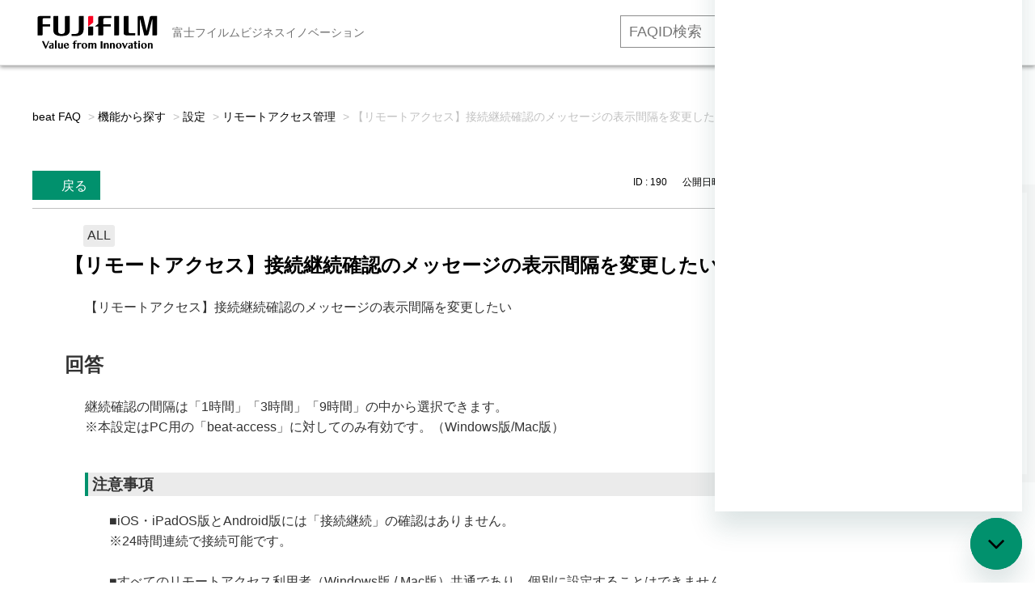

--- FILE ---
content_type: text/html; charset=utf-8
request_url: https://faq01-fb.fujifilm.com/faq/show/190?category_id=1177&site_domain=default
body_size: 12757
content:
<!DOCTYPE html PUBLIC "-//W3C//DTD XHTML 1.0 Transitional//EN" "http://www.w3.org/TR/xhtml1/DTD/xhtml1-transitional.dtd">
<html xmlns="http://www.w3.org/1999/xhtml" lang="ja" xml:lang="ja">
  <head>
 <meta http-equiv="content-type" content="text/html; charset=UTF-8" />
    <meta http-equiv="X-UA-Compatible" content="IE=edge,chrome=1" />
    <meta http-equiv="Pragma" content="no-cache"/>
    <meta http-equiv="Cache-Control" content="no-cache"/>
    <meta http-equiv="Expires" content="0"/>
    <meta name="description" content="継続確認の間隔は「1時間」「3時間」「9時間」の中から選択できます。
※本設定はPC用の「beat-access」に対してのみ有効です。（Windows版/Mac版）
 
注意事項
■iOS・iPad" />
    <meta name="keywords" content="リモートアクセス管理,設定,機能から探す,富士フイルムビジネスイノベーション,beat,faq,よくあるご質問,よくある質問" />
    <meta name="csrf-param" content="authenticity_token" />
<meta name="csrf-token" content="rSADiMiQmQnoSdf7kFZBow3-JlwTi7SQjyzOykTkWtinj0XiNmOBzQEsSmAKchu5k5KW9KcBAgLc-axifw6yoQ" />
    <script src="/assets/application_front_pc-70829ab258f817609cf7b092652328b6cc107d834757186420ba06bcb3c507c9.js"></script>
<script src="/assets/calendar/calendar-ja-da58e63df1424289368016b5077d61a523d45dd27a7d717739d0dbc63fa6a683.js"></script>
<script>jQuery.migrateMute = true;</script>
<script src="/assets/jquery-migrate-3.3.2.min-dbdd70f5d90839a3040d1cbe135a53ce8f7088aa7543656e7adf9591fa3782aa.js"></script>
<link rel="stylesheet" href="/assets/application_front_pc-7cab32363d9fbcfee4c18a6add9fe66228e2561d6fe655ed3c9a039bf433fbd8.css" media="all" />
<link href="/stylesheets/style.css?cs44vjzkh5hmRZiFvAst9P2RDcoWLtULQFSLO9anMrl4YX7UwhefXI8gBR4mL3fuY_29YqKkY5kTgemT7U3awA" media="all" rel="stylesheet" type="text/css" />
<link rel="stylesheet" href="https://faq01-fb.fujifilm.com/css/style.css?site_id=-1" media="all" />
<link rel="stylesheet" href="https://faq01-fb.fujifilm.com/css/style.css?site_id=1" media="all" />
<meta name="google-site-verification" content="FF5vbh673y3sBuromAguNVgSf5rqKViCW6HXspc-c2s" /><meta name='zd-site-verification' content='9xq57g10sskibdx25zhfv' />
    
    <title>【リモートアクセス】接続継続確認のメッセージの表示間隔を変更したい | beatサービス よくあるご質問（FAQ）</title>
    
  </head>
  <body class="lang_size_medium" id="faq_show">
    
    <a name="top"></a>
    <div id="okw_wrapper">
<!-- Global site tag (gtag.js) - Google Analytics -->
<script async src="https://www.googletagmanager.com/gtag/js?id=UA-58340325-26"></script>
<script>
  window.dataLayer = window.dataLayer || [];
  function gtag(){dataLayer.push(arguments);}
  gtag('js', new Date());

  gtag('config', 'UA-58340325-26');
</script>


<!-- Google Tag Manager -->
<script>(function(w,d,s,l,i){w[l]=w[l]||[];w[l].push({'gtm.start':
new Date().getTime(),event:'gtm.js'});var f=d.getElementsByTagName(s)[0],
j=d.createElement(s),dl=l!='dataLayer'?'&l='+l:'';j.async=true;j.src=
'https://www.googletagmanager.com/gtm.js?id='+i+dl;f.parentNode.insertBefore(j,f);
})(window,document,'script','dataLayer','GTM-W99ZR5C');</script>
<!-- End Google Tag Manager -->


<header class="m-global-header">
<div class="m-global-header__head">
<div class="container">
<a class="m-global-header__logo" href="https://faq01-fb.fujifilm.com/?site_domain=default">
<img src="https://www.fujifilm.com/fb/themes/custom/fx/styles/src/images/logo.svg" alt="富士フイルムロゴ" width="152" height="42"></a>
<span class="m-global-header__region">富士フイルムビジネスイノベーション</span>

<div class="m-global-header__nav-secondary">
<ul class="m-global-header__nav-s__list">
<li><div class="searchbox">
	<form id="nosearchform" name="nosearchform">
		<input class="textbox ph-silver" id="nosearch_text_field2" name="nosearch" onkeypress="press_key(event);" type="text" value="" placeholder="FAQID検索"> <input class="keyword_frmbtn2" onclick="changeFAQ(event)" type="button" value="検索する"> <input name="site_domain" type="hidden" value="default">
	<input type="hidden" name="site_domain" value="default"><input type="hidden" name="site_domain" value="default" /></form>
</div></li>
<li><a href="https://www.fujifilm.com/fb/cgi-bin/etc/direct/beat/contact/form.cgi?PCODE=inquiry&utm_medium=referral&utm_source=faq&utm_campaign=toppage" target="_blank">お問い合わせ</a></li>
<li><a href="https://www.fujifilm.com/fb/product/software/beat?utm_medium=referral&utm_source=faq&utm_campaign=toppage" target="_blank">beat 公式サイト</a></li>
</ul>
<!-- /m-global-header__nav-secondary --></div>

<!-- /container --></div>
<!-- /.m-global-header__head --></div>
</header>


<!-- Google Tag Manager (noscript) -->
<noscript><iframe src="https://www.googletagmanager.com/ns.html?id=GTM-W99ZR5C"
height="0" width="0" style="display:none;visibility:hidden"></iframe></noscript>
<!-- End Google Tag Manager (noscript) -->


<!--20200625_gif再生ボタン-->
<script type="text/javascript">
;(function webpackUniversalModuleDefinition(root, factory) {
  if (typeof exports === 'object' && typeof module === 'object')
    module.exports = factory()
  else if (typeof define === 'function' && define.amd)
    define('Gifffer', [], factory)
  else if (typeof exports === 'object') exports['Gifffer'] = factory()
  else root['Gifffer'] = factory()
})(this, function() {
  // Check if running in client
  if (typeof window === 'undefined' || typeof document === 'undefined') {
    return
  }
  var d = document
  var playSize = 60

  var Gifffer = function(options) {
    var images,
      i = 0,
      gifs = []

    images = d.querySelectorAll('[data-gifffer]')
    for (; i < images.length; ++i) process(images[i], gifs, options)
    // returns each gif container to be usable programmatically
    return gifs
  }

  function formatUnit(v) {
    return v + (v.toString().indexOf('%') > 0 ? '' : 'px')
  }

  function parseStyles(styles) {
    var stylesStr = ''
    for (prop in styles) stylesStr += prop + ':' + styles[prop] + ';'
    return stylesStr
  }

  function createContainer(w, h, el, altText, opts) {
    var alt
    var con = d.createElement('BUTTON')
    var cls = el.getAttribute('class')
    var id = el.getAttribute('id')
    var playButtonStyles =
      opts && opts.playButtonStyles
        ? parseStyles(opts.playButtonStyles)
        : [
            'width:' + playSize + 'px',
            'height:' + playSize + 'px',
            'border-radius:' + playSize / 2 + 'px',
            'background:rgba(0, 0, 0, 0.3)',
            'position:absolute',
            'top:50%',
            'left:50%',
            'margin:-' + playSize / 2 + 'px'
          ].join(';')
    var playButtonIconStyles =
      opts && opts.playButtonIconStyles
        ? parseStyles(opts.playButtonIconStyles)
        : [
            'width: 0',
            'height: 0',
            'border-top: 14px solid transparent',
            'border-bottom: 14px solid transparent',
            'border-left: 14px solid rgba(0, 0, 0, 0.5)',
            'position: absolute',
            'left: 26px',
            'top: 16px'
          ].join(';')

    cls ? con.setAttribute('class', el.getAttribute('class')) : null
    id ? con.setAttribute('id', el.getAttribute('id')) : null
    con.setAttribute(
      'style',
      'position:relative;cursor:pointer;background:none;border:none;padding:0;'
    )
    con.setAttribute('aria-hidden', 'true')

    // creating play button
    var play = d.createElement('DIV')
    play.setAttribute('class', 'gifffer-play-button')
    play.setAttribute('style', playButtonStyles)

    var trngl = d.createElement('DIV')
    trngl.setAttribute('style', playButtonIconStyles)
    play.appendChild(trngl)

    // create alt text if available
    if (altText) {
      alt = d.createElement('p')
      alt.setAttribute('class', 'gifffer-alt')
      alt.setAttribute(
        'style',
        'border:0;clip:rect(0 0 0 0);height:1px;overflow:hidden;padding:0;position:absolute;width:1px;'
      )
      alt.innerText = altText + ', image'
    }

    // dom placement
    con.appendChild(play)
    el.parentNode.replaceChild(con, el)
    altText ? con.parentNode.insertBefore(alt, con.nextSibling) : null
    return { c: con, p: play }
  }

  function calculatePercentageDim(el, w, h, wOrig, hOrig) {
    var parentDimW = el.parentNode.offsetWidth
    var parentDimH = el.parentNode.offsetHeight
    var ratio = wOrig / hOrig

    if (w.toString().indexOf('%') > 0) {
      w = parseInt(w.toString().replace('%', ''))
      w = (w / 100) * parentDimW
      h = w / ratio
    } else if (h.toString().indexOf('%') > 0) {
      h = parseInt(h.toString().replace('%', ''))
      h = (h / 100) * parentDimW
      w = h * ratio
    }

    return { w: w, h: h }
  }

  function process(el, gifs, options) {
    var url,
      con,
      c,
      w,
      h,
      duration,
      play,
      gif,
      playing = false,
      cc,
      isC,
      durationTimeout,
      dims,
      altText

    url = el.getAttribute('data-gifffer')
    w = el.getAttribute('data-gifffer-width')
    h = el.getAttribute('data-gifffer-height')
    duration = el.getAttribute('data-gifffer-duration')
    altText = el.getAttribute('data-gifffer-alt')
    el.style.display = 'block'

    // creating the canvas
    c = document.createElement('canvas')
    isC = !!(c.getContext && c.getContext('2d'))
    if (w && h && isC) cc = createContainer(w, h, el, altText, options)

    // waiting for image load
    el.onload = function() {
      if (!isC) return

      w = w || el.width
      h = h || el.height

      // creating the container
      if (!cc) cc = createContainer(w, h, el, altText, options)
      con = cc.c
      play = cc.p
      dims = calculatePercentageDim(con, w, h, el.width, el.height)

      // add the container to the gif arraylist
      gifs.push(con)

      // listening for image click
      con.addEventListener('click', function() {
        clearTimeout(durationTimeout)
        if (!playing) {
          playing = true
          gif = document.createElement('IMG')
          gif.setAttribute('style', 'width:100%;height:100%;')
          gif.setAttribute('data-uri', Math.floor(Math.random() * 100000) + 1)
          setTimeout(function() {
            gif.src = url
          }, 0)
          con.removeChild(play)
          con.removeChild(c)
          con.appendChild(gif)
          if (parseInt(duration) > 0) {
            durationTimeout = setTimeout(function() {
              playing = false
              con.appendChild(play)
              con.removeChild(gif)
              con.appendChild(c)
              gif = null
            }, duration)
          }
        } else {
          playing = false
          con.appendChild(play)
          con.removeChild(gif)
          con.appendChild(c)
          gif = null
        }
      })

      // canvas
      c.width = dims.w
      c.height = dims.h
      c.getContext('2d').drawImage(el, 0, 0, dims.w, dims.h)
      con.appendChild(c)

      // setting the actual image size
      con.setAttribute(
        'style',
        'position:relative;cursor:pointer;width:' +
          dims.w +
          'px;height:' +
          dims.h +
          'px;background:none;border:none;padding:0;'
      )

      c.style.width = '100%'
      c.style.height = '100%'

      if (w.toString().indexOf('%') > 0 && h.toString().indexOf('%') > 0) {
        con.style.width = w
        con.style.height = h
      } else if (w.toString().indexOf('%') > 0) {
        con.style.width = w
        con.style.height = 'inherit'
      } else if (h.toString().indexOf('%') > 0) {
        con.style.width = 'inherit'
        con.style.height = h
      } else {
        con.style.width = dims.w + 'px'
        con.style.height = dims.h + 'px'
      }
    }
    el.src = url
  }

  return Gifffer
})
</script>

<script type="text/javascript">
window.onload = function() {
  Gifffer();
}
</script>
<!--20200625_gif再生ボタン End-->


<!-- User Insight PCDF Code Start :  -->
<script type="text/javascript">
var _uic = _uic ||{}; var _uih = _uih ||{};_uih['id'] = 55091;
_uih['lg_id'] = '';
_uih['fb_id'] = '';
_uih['tw_id'] = '';
_uih['uigr_1'] = ''; _uih['uigr_2'] = ''; _uih['uigr_3'] = ''; _uih['uigr_4'] = ''; _uih['uigr_5'] = '';
_uih['uigr_6'] = ''; _uih['uigr_7'] = ''; _uih['uigr_8'] = ''; _uih['uigr_9'] = ''; _uih['uigr_10'] = '';
_uic['uls'] = 1;

/* DO NOT ALTER BELOW THIS LINE */
/* WITH FIRST PARTY COOKIE */
(function() {
var bi = document.createElement('script');bi.type = 'text/javascript'; bi.async = true;
bi.src = '//cs.nakanohito.jp/b3/bi.js';
var s = document.getElementsByTagName('script')[0];s.parentNode.insertBefore(bi, s);
})();
</script>
<!-- User Insight PCDF Code End :  -->


<!--iOS対応_ページ表示ごとにリロード-->
<script>
window.onpageshow = function(event) {
    if (event.persisted) {
         window.location.reload();
     }
};
</script>
<!--iOS対応 End-->

<!--ヘッダーID検索用 JavaScript-->
<script charset="Shift_JIS" language="JavaScript" type="text/JavaScript">

function press_key(event)
{
   //エンターキー押下なら
   if(13 === event.keyCode)
   {
       changeFAQ(event);
   }
}

function changeFAQ(event)
{
  var userAgent = window.navigator.userAgent.toLowerCase();
   if (userAgent.indexOf("msie") > -1) {
       (event.preventDefault) ? event.preventDefault():event.returnValue=false;
   }
   else
   {
       event.preventDefault();
   }

   var baseURL = document.URL;
   var faq_number = document.getElementsByName("nosearch")[0].value

  if (baseURL.indexOf("https") > -1)
   {
   
       var redirectURL = "https://faq01-fb.fujifilm.com/faq/show/" + faq_number + "?search_faqid=&site_domain=default";
       location.href = redirectURL;
       
   }
   else
   {
   
       var redirectURL = "https://secure.okbiz.jp/security-fx/faq/show/" + faq_number;
       location.href = redirectURL;
       
   }
}
</script>
<!--ヘッダーID検索用 JavaScript End-->

<!-- ↓Chatbot20250303_ito↓ -->

<!-- Start of fujifilm4708 Zendesk Widget script -->
<script id="ze-snippet" src="https://static.zdassets.com/ekr/snippet.js?key=6442fe1d-e2b5-47d8-aa24-e6ffb3588b13"></script>
<script type="text/javascript">
zE('messenger', 'open')
</script>
<!-- End of fujifilm4708 Zendesk Widget script -->
      <div id="okw_contents">
        <div id="okw_contents_base">
          <div id="okw_contents_inner" class="clearfix">
            <div id="okw_sub_header" class="clearfix">
              <div id="login_user_name"></div>
              <ul id="fontCol" class="flo_r">
                  <li class="okw_txt">文字サイズ変更</li>
  <li class="fntSml fntSml_ja">
    <a update_flash_color="#d4e0e8" data-remote="true" href="/front/font_size?font_type=small&amp;site_domain=default">S</a>
  </li>
  <li class="fntMidOn fntMidOn_ja">
    <a update_flash_color="#d4e0e8" data-remote="true" href="/front/font_size?font_type=middle&amp;site_domain=default">M</a>
  </li>
  <li class="fntBig fntBig_ja">
    <a update_flash_color="#d4e0e8" data-remote="true" href="/front/font_size?font_type=large&amp;site_domain=default">L</a>
  </li>

              </ul>
              <ul class="okw_bread">
  <li class="okw_bread_list"><a href="/category/show/134?site_domain=default">beat FAQ</a><span>&nbsp;&gt;&nbsp;</span><a href="/category/show/1053?site_domain=default">機能から探す</a><span>&nbsp;&gt;&nbsp;</span><a href="/category/show/1156?site_domain=default">設定</a><span>&nbsp;&gt;&nbsp;</span><a href="/category/show/1177?site_domain=default">リモートアクセス管理</a><span>&nbsp;&gt;&nbsp;</span><span>【リモートアクセス】接続継続確認のメッセージの表示間隔を変更したい</span></li>
</ul>
            
            </div>
            
<div class="colArea clearfix"><div class="oneCol okw_parts_usr_24"><div class="container_cp-button">
  <ul class="list_cp-button">
    <li><form class="faq_copy_btn" id="faq_URL_copy_form" name="faq_URL_copy_form">
<input  class="faq_copy_btn" id="faq_URL_copy_button" type="button" value="Title&URLコピー" onclick="copyURL()">
<input type="hidden" name="site_domain" value="default" /></form></li>
    <li><form class="faq_copy_btn" id="faq_copy_form" name="faq_copy_form">
<input  class="faq_copy_btn" id="faq_copy_button" type="button" value="IDコピー" onclick="copyId()">
<input type="hidden" name="site_domain" value="default" /></form></li>
  </ul>
</div>

<script type="text/javascript">
 function copyURL() {
   var ico = (document.getElementsByClassName("icoQ")[0]);
     if (typeof ico === "undefined") {
        alert("   ナレッジメモです！お客様はアクセスできません。\n   お客様に公開しないでください！");
     } else {
        var id = ('FAQ ID:'+location.pathname.replace(/.*\/(.*)$/, '$1')+'\n'+document.getElementsByClassName("icoQ")[0].innerHTML+'\n'+'https://faq01-fb.fujifilm.com/faq/show/'+location.pathname.replace(/.*\/(.*)$/, '$1')+'?site_domain=default'+'\n');
     }
   var ta = document.createElement("textarea")
   ta.value = id
   document.body.appendChild(ta)
   ta.select()
   document.execCommand("copy")
   ta.parentElement.removeChild(ta)
   if (typeof ico === "undefined") {
      alert("   ナレッジメモです！お客様はアクセスできません。\n   お客様に公開しないでください！");
    } else {
      alert("   FAQのタイトルとURLをコピーしました！");
    }
 }
</script>

<script type="text/javascript">
 function copyId() {
   var id = location.pathname.replace(/.*\/(.*)$/, '$1');
   var ta = document.createElement("textarea")
   ta.value = id
   document.body.appendChild(ta)
   ta.select()
   document.execCommand("copy")
   ta.parentElement.removeChild(ta)
   alert("   ID : " + id + " をコピーしました！")
 }
</script>

<!--タブアンカー用javascript-->

<script type="text/javascript">
window.addEventListener('DOMContentLoaded', function(e){
	document.querySelector(location.hash).checked=true;
});
</script></div></div><div class="colArea clearfix"><div class="oneCol okw_main_faq">    <!-- FAQ_CONTENTS_AREA -->
    <div class="faq_qstInf_col clearfix">
    <ul class="siteLink">
        <li class="preLink">
            <a title="戻る" href="/category/show/1177?site_domain=default">戻る</a>
        </li>
    </ul>
  <ul class="faq_dateNo flo_r">
    <li class="faq_no">ID&nbsp;:&nbsp;190</li>
      <li class="faq_date">公開日時&nbsp;:&nbsp;2018/02/06 14:13</li>
      <li class="faq_date">更新日時&nbsp;:&nbsp;2025/05/07 13:14</li>
        <li class="faq_print">
          <span class="icoPrint">
              <a target="_blank" href="/print/faq/190?category_id=1177&amp;site_domain=default">印刷</a>
          </span>
        </li>
  </ul>
</div>
<span class="mark_area"><span class="imp_ico imp_ico_ja"></span><span class="faq_custom_mark faq_custom_mark_6" style="background-color: #EBEBEB; color: #333">ALL</span></span>

<script type='text/javascript'>
    //<![CDATA[
    $(function() {
        $("#faq_tag_search_return_button").click(function () {
            const keywordTagsJ = JSON.stringify()
            const faqId = `${}`
            faq_popup_close_log(keywordTagsJ, faqId);
            window.close();
            return false;
        });
    });
    //]]>
</script>

<h2 class="faq_qstCont_ttl"><span class="icoQ">【リモートアクセス】接続継続確認のメッセージの表示間隔を変更したい</span></h2>
<div class="faq_qstCont_col">
    <div id="faq_question_contents" class="faq_qstCont_txt clearfix">
      <div>【リモートアクセス】接続継続確認のメッセージの表示間隔を変更したい</div>

    </div>
  <dl class="faq_cate_col clearfix">
    <dt>カテゴリー&nbsp;:&nbsp;</dt>
    <dd>
      <ul>
          <li class="clearfix">
            <a href="/category/show/134?site_domain=default">beat FAQ</a><span>&nbsp;&gt;&nbsp;</span><a href="/category/show/1023?site_domain=default">サービスから探す</a><span>&nbsp;&gt;&nbsp;</span><a href="/category/show/1030?site_domain=default">オプションサービス等</a><span>&nbsp;&gt;&nbsp;</span><a href="/category/show/1038?site_domain=default">リモートアクセス</a>
          </li>
          <li class="clearfix">
            <a href="/category/show/134?site_domain=default">beat FAQ</a><span>&nbsp;&gt;&nbsp;</span><a href="/category/show/1053?site_domain=default">機能から探す</a><span>&nbsp;&gt;&nbsp;</span><a href="/category/show/1156?site_domain=default">設定</a><span>&nbsp;&gt;&nbsp;</span><a href="/category/show/1177?site_domain=default">リモートアクセス管理</a>
          </li>
      </ul>
    </dd>
  </dl>
</div>
<h2 class="faq_ans_bor faq_ans_ttl">
    <span class="icoA">回答</span>
</h2>
<div class="faq_ans_col">
  <div id="faq_answer_contents" class="faq_ansCont_txt clearfix">
    <div>継続確認の間隔は「1時間」「3時間」「9時間」の中から選択できます。<br>
※本設定はPC用の「beat-access」に対してのみ有効です。（Windows版/Mac版）</div>
<div>&nbsp;</div>
<h3 class="ansCont_ttl01">注意事項</h3>
<div style="margin-left:30px;">■iOS・iPadOS版とAndroid版には「接続継続」の確認はありません。<br>
※24時間連続で接続可能です。</div>
<div>&nbsp;</div>
<div style="margin-left:30px;">■すべてのリモートアクセス利用者（Windows版 / Mac版）共通であり、個別に設定することはできません。</div>
<div>&nbsp;</div>
<div style="margin-left:30px;">■設定された時間間隔の接続確認で継続しても、連続で接続できる最長の時間はリモートアクセス開始から「24時間」です。<br>
※10分前に警告メッセージが表示され、24時間が経過すると強制切断されます。</div>
<div>&nbsp;</div>
<div style="margin-left:30px;">■継続確認間隔の設定変更時、リモートアクセス接続中の端末には、変更内容が反映されません。<br>
※設定の反映は次の接続時におこなわれます。</div>
<div>&nbsp;</div>
<div style="margin-left:30px;">■不正アクセスなどのセキュリティーリスクを考慮し「3時間」以下で設定することを推奨します。<br>
&nbsp;</div>
<div style="margin-left:30px;">■<span style="color:hsl(0,100%,50%);"><strong>初期設定は「3時間毎」に設定されています。</strong></span></div>
<div>&nbsp;</div>
<h3 class="ansCont_ttl01">「リモートアクセス継続確認の間隔」変更方法</h3>
<ol><li>beat設定ページ [ 設定 ＞リモートアクセス管理 ＞&nbsp;&nbsp;補助機能 ＞ セキュリティー ] へアクセスします。<br>
※beat責任者権限でのログインが必要です。beat設定ページへのアクセス方法は<a href="https://faq01-fb.fujifilm.com/faq/show/3240?site_domain=default" target="_blank"><strong target="_blank">こちら</strong></a>。<br>
<img class="cke5-image" style="border-style:solid;border-width:1px;" src="/usr/file/attachment/Bg2SX7YevmhdPoeN.png" width="750" height="362"><br>
&nbsp;</li>
<li>リモートアクセス継続確認の間隔は「1時間毎」「3時間毎」「9時間毎」の中から選択できます。<br>
設定したい時間をプルダウンからクリックして選択します。<br>
<img class="cke5-image" style="border-style:solid;border-width:1px;" src="/usr/file/attachment/Cs9kGRoNCwzDVdl2.png" width="750" height="362"><br>
&nbsp;</li>
<li>選択後「確認」をクリックします。<br>
<img class="cke5-image" style="border-style:solid;border-width:1px;" src="/usr/file/attachment/NRXuuZz85wFPebbx.png" width="750" height="362"><br>
&nbsp;</li>
<li>確認画面が表示されます。変更内容に問題が無ければ「変更」をクリックします。<br>
<img class="cke5-image" style="border-style:solid;border-width:1px;" src="/usr/file/attachment/lYe1TjDs1BbUgNli.png" width="750" height="319"><br>
&nbsp;</li>
<li>設定が変更されました。<br>
<img class="cke5-image" style="border-style:solid;border-width:1px;" src="/usr/file/attachment/CArf51wNuZilH7ox.png" width="750" height="241"></li>
</ol>

  </div>
  
</div>

<script type="text/javascript">
$(function() {
  function resetFaqCountFlag() {
    window.__faq_countup_sent__ = false;
  }

  function countUpOnce() {
    // すでに送信済みならスキップ
    if (window.__faq_countup_sent__) return;
    window.__faq_countup_sent__ = true;

    fetch("/faq/countup?site_domain=default", {
      method: "POST",
      headers: {
        "Content-Type": "application/json",
        "X-CSRF-Token": $('meta[name=csrf-token]').attr('content'),
        "X-Requested-With": "XMLHttpRequest"
      },
      body: JSON.stringify({
        faq_id: "190",
        category_id: "1177"
      })
    });
  }

  countUpOnce();

  // PC タグ検索 個別のモーダルを閉じる場合
  $("#faq_show .faq_tag_search_return_button").on("click", function() {
    resetFaqCountFlag();
  });
  // PC タグ検索 全てのモーダルを閉じる場合
  $("#faq_show .faq_tag_search_close_button").on("click", function() {
    resetFaqCountFlag();
  });

  // スマホ タグ検索
  $('.faq_tag_modal_close_btn').on("click", function() {
    resetFaqCountFlag();
  });

  // PC スーパーアシスタント Colorboxモーダルを閉じる場合
  $(document).on("cbox_closed", function() {
    resetFaqCountFlag();
  });

  // スマホ スーパーアシスタント FAQ詳細から戻る場合
  $("#toggle_preview_faq").on("click", function() {
    resetFaqCountFlag();
  });
});
</script>


    <!-- /FAQ_CONTENTS_AREA -->


</div></div><div class="colArea clearfix"><div class="oneCol okw_parts_faq_relations">  <span class="spinner"></span>

  <script type="text/javascript">
      $.ajax({
          type: 'GET',
          url: '/custom_part/faq_relations?category_id=1177&id=190&site_domain=default&split=false',
          dataType: 'html',
          success: function(data) {
              $('.okw_parts_faq_relations').html(data)
          }
      });
  </script>
</div></div><div class="colArea clearfix"><div class="oneCol okw_parts_usr_131"><script type='text/javascript'>
if ($('#faq_answer_contents .area p, #faq_answer_contents .area p').length) {
	$('#faq_answer_contents .area p input, #faq_answer_contents .area p label').unwrap();
}
</script></div></div><div class="colArea clearfix"><div class="oneCol okw_parts_enquete">  <div class="okw_enquete_area">
    <h2 class="questioner_ttl" id="enquete_form_message">FAQは役に立ちましたか？</h2>
    <div class="questioner_col">
      <form id="enquete_form" update_flash_color="#d4e0e8" action="/faq/new_faq_enquete_value?site_domain=default" accept-charset="UTF-8" data-remote="true" method="post"><input type="hidden" name="authenticity_token" value="WBXLNmlkWZ2KTkzWAYX-oO7DsmP3ZTjse8qaRXPTD3c-UutLm_4YpBciIZc_dg-AVt1OSUl1tZzl58VuuWjczA" autocomplete="off" />
        <ul class="faq_form_list">
          <input value="190" autocomplete="off" type="hidden" name="faq_enquete_value[faq_id]" id="faq_enquete_value_faq_id" />
          <input value="1177" autocomplete="off" type="hidden" name="faq_enquete_value[category_id]" id="faq_enquete_value_category_id" />
          
            <li>
                  <input type="radio" value="1" checked="checked" name="faq_enquete_value[enquete_id]" id="faq_enquete_value_enquete_id_1" />
              <label for="faq_enquete_value_enquete_id_1">解決した（◯）</label>
            </li>
            <li>
                  <input type="radio" value="3" name="faq_enquete_value[enquete_id]" id="faq_enquete_value_enquete_id_3" />
              <label for="faq_enquete_value_enquete_id_3">解決しなかった（×）</label>
            </li>
            <li>
                  <input type="radio" value="4" name="faq_enquete_value[enquete_id]" id="faq_enquete_value_enquete_id_4" />
              <label for="faq_enquete_value_enquete_id_4">コメント</label>
            </li>
            <li>
                  <input type="radio" value="6" name="faq_enquete_value[enquete_id]" id="faq_enquete_value_enquete_id_6" />
              <label for="faq_enquete_value_enquete_id_6">解決しないので問合せ（×）</label>
            </li>
        </ul>
          <div class="questioner_txt_col">
            <span class="questioner_sub_msg">このFAQに改善点があれば、お聞かせください。</span>
                <textarea cols="70" rows="2" class="questioner_txt" name="faq_enquete_value[comment]" id="faq_enquete_value_comment">
</textarea>
            <span class="questioner_description">ご意見はFAQの改善に役立てさせていただきます。</span>
          </div>
        <div class="questioner_submit_btn">
          <input type="submit" name="commit" value="送信する" id="enquete_form_button" class="questioner_btn" />
        </div>
<input type="hidden" name="site_domain" value="default" /></form>    </div>
  </div>

</div></div><div class="colArea clearfix"><div class="oneCol okw_parts_usr_48"><!--faq_enquete_value_enquete_id_1…◯-->
<!--faq_enquete_value_enquete_id_3…X-->
<!--faq_enquete_value_enquete_id_4…コメント-->
<!--faq_enquete_value_enquete_id_6…他サイト遷移-->

<script type="text/javascript">
$(function() {
	$(".topLink a").css({'position':'static'});
  var enq_txt_area = $('.questioner_txt_col');

  // 選択項目をループ
  var elem = $('.faq_form_list').find('li');
  for (var i = 0; i < elem.length; i++) {

    // li要素に対してid属性値を付加
    var num = i + 1;
    $(elem[i]).attr('class', 'enquete' + num);

  }

  // 送信ボタン、注釈要素をコメントエリア内に移動
  $('.questioner_submit_btn').appendTo(enq_txt_area);
  $('.l_usr_note_enquete').appendTo(enq_txt_area);
 
  // 遷移ボタン前にテキストを配置
  $('.enquete4').prepend('<div class="before_text">FAQで解決しない場合こちらからお問い合わせください</div>');

  // 非表示エリア内のテキスト変更
  $('.questioner_sub_msg').text('このFAQに改善点があれば、お聞かせください');

  // 設問ボタン押下時に実行
  $('.faq_form_list').find('input[type="radio"]').on('click', function() {

    // 各設問ボタン押下時の処理
    var enq_btn_id = $(this).attr('id');

    if (enq_btn_id === 'faq_enquete_value_enquete_id_6') {

      // 解決した、よく分からなかったのボタン押下
      // 送信実行
      var submit = document.getElementById('enquete_form_button');
      submit.click();
      $('.enquete1, .enquete2, .before_text').hide();

      var iId = location.pathname.replace(/.*\/(.*)$/, '$1');
      var redirectURL = "https://www.fujifilm.com/fb/cgi-bin/etc/direct/beat/contact/form.cgi?PCODE=inquiry&utm_medium=referral&utm_source=faq&utm_campaign=" + iId + "&inquiry_text=FAQ+ID+[" + iId + "]%e3%82%92%e8%a6%8b%e3%81%9f%e3%81%8c%e8%a7%a3%e6%b1%ba%e3%81%97%e3%81%aa%e3%81%8b%e3%81%a3%e3%81%9f%e3%80%82%0D%0A---%0D%0A";

      window.open(redirectURL,"_blank");
      return false;

    } else if (enq_btn_id === 'faq_enquete_value_enquete_id_1' || enq_btn_id === 'faq_enquete_value_enquete_id_3') {

      // 解決しなかったボタン押下で、カウント送信実行
      var submit = document.getElementById('enquete_form_button');
      submit.click();

      function process() {

        // 条件が達成するまでループ処理を行う
        var timer = setTimeout(function() {
          process();
        }, 5);

        // ajaxで非同期で要素の状態、表示が変化した際の処理
        // アンケートのタイトルが一致している場合
        var enqueteTtl = $('.questioner_ttl').text();
        //if (enqueteTtl === '問題は解決しましたか？') {
        if (enqueteTtl === 'お問い合わせありがとうございました。') {

          // タイトルの変更を行い、ボタンを活性にする
          $('.questioner_ttl').text('ご回答ありがとうございます');
          $('#faq_enquete_value_enquete_id_3').attr('disabled', false);

          // 送信ボタンとコメント欄を非活性を解除
          $('#enquete_form').find('input,textarea').removeAttr('disabled');

          // コメントラジオボタンを活性化
          $('#faq_enquete_value_enquete_id_4').attr('checked', 'checked');

          // 設問ボタン1と設問ボタン3を非活性から活性にする
          $('#faq_enquete_value_enquete_id_1, #faq_enquete_value_enquete_id_3').attr('disabled', true);

          // アクティブクラスを付与
          $('#faq_enquete_value_enquete_id_3').addClass('is-active');

          // ループ処理を終了
          clearTimeout(timer);
        };
      }

      // 関数を実行
      process();
	// ボタンを非表示
	$(".faq_form_list").fadeOut('fast');
	$(".faq_form_list > *").slideUp('fast');
      // コメントエリアを表示
      $(enq_txt_area).slideDown('normal').addClass('is-active');
    }
  });

  // 送信ボタン押下、送信後にコメントエリアを非表示
  $('.questioner_btn').on('click', function() {

    //var submit = document.getElementById('enquete_form_button');
    //submit.click();
	
    $(enq_txt_area).hide();
  });

  //IE9以下のplaceholder対応
  if (ie() <= 9) {
    var searchText = $('#faq_enquete_value_comment').attr('placeholder');
    $('#faq_enquete_value_comment').val(searchText);
    $('#faq_enquete_value_comment').css("color", "#a9a9a9");
    $('#faq_enquete_value_comment').focus(function() {
      if($(this).val() == searchText) {
        $(this).val('');
        $(this).css('color', '#333');
      }
    }).blur(function() {
      if($(this).val() == '') {
        $(this).val(searchText);
        $('#faq_enquete_value_comment').css('color', '#a9a9a9');
      }
    });
  }

  //バージョン取得
  function ie() {
    var undef, v = 3, div = document.createElement('div');
    while (
        div.innerHTML = '<!--[if gt IE '+(++v)+']><i></i><![endif]-->',
        div.getElementsByTagName('i')[0]
        );
    return v> 4 ? v : undef;
  }

});
</script>


<style>
/*領域*/
.oneCol.okw_parts_enquete {
    margin: 0 auto;
    width: 600px;
}
.okw_enquete_area {
    position: fixed;
    right: 0;
    bottom: 60px;
    margin: 0 0 20px;
    width: 240px;
    box-sizing: border-box;
    font-size: 95%;
    border: 10px solid #ebebeb;
    background: rgba(255,255,255,0.7);
    padding: 10px;
    z-index: 1;    
    opacity: 0.3;
}

.okw_enquete_area:hover{
    position: fixed;
    right: 0;
    bottom: 60px;
    margin: 0 0 20px;
    width: 240px;
    box-sizing: border-box;
    font-size: 95%;
    border: 10px solid #ebebeb;
    background: rgba(255,255,255,0.7);
    padding: 10px;
    z-index: 1;    
    opacity: 1;
}


/* タイトル */
.okw_enquete_area .questioner_ttl {
    margin: 0;
    padding: 10px 0;
    line-height: 1;
    font-weight: bold;
    text-align: center !important;
    font-size: 15px;
    border: none;
}

/* 内容領域 */
.questioner_col {
  text-align: center;
  padding: 0;
}

/* 選択肢領域 */
.faq_form_list {
  text-align: left;
  float: none;
  width: auto;
  margin: 0 auto;
  word-break: break-all;
  box-sizing: border-box;
  overflow: hidden;
  display: table;
  position: relative;
  padding: 0;
}



.faq_form_list li:last-child {
  margin-right: 0;
}

.faq_form_list li input[type="radio"] {
  position: absolute;
  z-index: -1;
  top: 30px;
  left: 10px;
}

.faq_form_list li label {
  width: 200px;
  height: 60px;
  display: block;
  cursor: pointer;
  text-indent: -9999em;
}

/* 設問ボタン1 */
.faq_form_list #faq_enquete_value_enquete_id_1 + label {
  background: url("/usr/file/attachment/fb_btn_vote_enable_o_s.png") no-repeat;/*fx_btn_vote_enable_o_s.png*/
  background-size: contain;
}

.faq_form_list #faq_enquete_value_enquete_id_1 + label:hover {
  background: url("/usr/file/attachment/fb_btn_vote_enable_o_s_hover.png") no-repeat;/*fx_btn_vote_enable_o_s_hover.png*/
  background-size: contain;
}

/* 設問ボタン2 */
.faq_form_list #faq_enquete_value_enquete_id_3 + label {
  background: url("/usr/file/attachment/fb_btn_vote_enable_x_s.png") no-repeat;/*fx_btn_vote_enable_x_s.png*/
  background-size: contain;
}

.faq_form_list #faq_enquete_value_enquete_id_3:checked + label {
  cursor: default;
}

.faq_form_list #faq_enquete_value_enquete_id_3:checked + label,
.faq_form_list #faq_enquete_value_enquete_id_3 + label:hover {
  background: url("/usr/file/attachment/fb_btn_vote_enable_x_s_hover.png") no-repeat;/*fx_btn_vote_enable_x_s_hover.png*/
  background-size: contain;
}

/* 設問li3 */
.enquete3 {
  position: absolute;
  top: 0;
  left: 0;
  z-index: -1;
}

/* テキストエリア領域 */
.questioner_txt_col {
    width: 100%;
    margin: 0px auto 0;
    display: none;
    font-size: 100% !important;
    box-sizing: border-box;
    padding: 0px 10px;
}
.questioner_txt {
    background-color: #FCFCFC;
    border: 1px solid #AAAAAA;
    width: calc(100% - 12px);
    font-size: 13px !important;
    padding: 5px;
    margin: 5px 0;
}

/* テキストエリア上メッセージ */
.okw_enquete_area .questioner_sub_msg {
  margin: 0;
  font-size: 13px;
  font-weight: normal;
  color: #000;
  display: block;
  text-align: center;
}

/* テキストエリア下メッセージ */
.questioner_description {
  font-size: 80%;
  color: #666666;
  display: none;
}

/* ボタン領域 */
.questioner_submit_btn {
  width: 180px;
  height: 50px;
  margin: 10px auto;
  clear: both;
  position: relative;
  overflow: hidden;
}

.questioner_submit_btn:before {
  content: '';
}

/* 送信ボタン */
.questioner_btn {
    font-weight: bold;
    font-size: 14px;
    color: #fff;
    width: 100%; /* 180px */
    height: 50px;
    border: 0;
    /* position: absolute; */
    top: 0;
    left: 0;
    cursor: pointer;
    display: block;
    background: #01916d url("/usr/file/attachment/xvZP23WDKsTd3O0p.png") no-repeat 160px center;/*fx_frmbtn_bg.jpg*/
}

/* 送信ボタン ホバー */
.questioner_btn:hover {
	border: 1px solid #c9c9c9;
	color: #01916d;
	background: #ffffff url("/usr/file/attachment/oLmiia90iqT8RjkN.png") no-repeat 160px center;/*fx_frmbtn_bg_o.jpg*/
}

/* 送信ボタン 非活性時 */
.questioner_btn[disabled] {
  color: #A0A0A0;
  /* 文字色 */
}

.okw_enquete_area .faq_form_list {
  margin: 0 auto;
  padding-bottom: 1px;
}

.okw_enquete_area .faq_form_list li {
    display: block;
    width: 200px;
    height: 60px;
    margin: 10px auto 0;
}


/*右端*/
.okw_enquete_area .faq_form_list li.enquete3 {
  margin-right: 0;
}

.okw_enquete_area #faq_enquete_value_enquete_id_1,
.okw_enquete_area #faq_enquete_value_enquete_id_3 {
  width: 140px;
  height: 10px !important;
}

.okw_enquete_area #faq_enquete_value_enquete_id_1 + label:hover,
.okw_enquete_area #faq_enquete_value_enquete_id_1 + label:focus,
.okw_enquete_area #faq_enquete_value_enquete_id_1 + label:active,
.okw_enquete_area #faq_enquete_value_enquete_id_3 + label:hover,
.okw_enquete_area #faq_enquete_value_enquete_id_3 + label:focus,
.okw_enquete_area #faq_enquete_value_enquete_id_3 + label:active {
  margin-bottom: 1px;
  position: relative;
  top: 0;
}

.okw_enquete_area #faq_enquete_value_enquete_id_3:checked + label:hover,
.okw_enquete_area #faq_enquete_value_enquete_id_3:checked + label:focus,
.okw_enquete_area #faq_enquete_value_enquete_id_3:checked + label:active{
  margin-bottom: 0;
  top: 0;
}
.colArea {
    z-index: 0 !important;
    position: static;
}
.l_usr_note_enquete {
    font-size: 11px;
}
.faq_form_list #faq_enquete_value_enquete_id_6 + label {
    background: transparent url("/usr/file/attachment/fb_btn_vote_enable_q_s.png")no-repeat center center;/*fx_btn_vote_enable_q_s.png*/
}
.faq_form_list #faq_enquete_value_enquete_id_6 + label:hover {
    background: transparent url("/usr/file/attachment/fb_btn_vote_enable_q_s_hover.png")no-repeat center center;/*fx_btn_vote_enable_q_s_hover.png*/
}
.faq_form_list #faq_enquete_value_enquete_id_6:disabled + label, .faq_form_list #faq_enquete_value_enquete_id_6:disabled + label:hover {
    background: transparent url("/usr/file/attachment/fb_btn_vote_enable_q_s_hover.png")no-repeat center center;/*fx_btn_vote_enable_q_s_hover.png*/
    opacity: .5;
    cursor: default;
}
.enquete4 {
    height: auto !important;
}
.before_text {
    font-weight: bold;
    border-top: 2px solid #ccc;
    padding-top: 17px;
    margin-top: 20px;
    margin-bottom: 5px;
    font-size: 15px;
}
.okw_parts_enquete input[type=radio] {
    display: none;
}
</style></div></div><p class="topLink"><a href="#top">TOPへ</a></p>
<script type="text/javascript">
$(function() {
  function resetFaqCountFlag() {
    window.__faq_countup_sent__ = false;
  }

  function countUpOnce() {
    // すでに送信済みならスキップ
    if (window.__faq_countup_sent__) return;
    window.__faq_countup_sent__ = true;

    fetch("/faq/countup?site_domain=default", {
      method: "POST",
      headers: {
        "Content-Type": "application/json",
        "X-CSRF-Token": $('meta[name=csrf-token]').attr('content'),
        "X-Requested-With": "XMLHttpRequest"
      },
      body: JSON.stringify({
        faq_id: "190",
        category_id: "1177"
      })
    });
  }

  countUpOnce();

  // PC タグ検索 個別のモーダルを閉じる場合
  $("#faq_show .faq_tag_search_return_button").on("click", function() {
    resetFaqCountFlag();
  });
  // PC タグ検索 全てのモーダルを閉じる場合
  $("#faq_show .faq_tag_search_close_button").on("click", function() {
    resetFaqCountFlag();
  });

  // スマホ タグ検索
  $('.faq_tag_modal_close_btn').on("click", function() {
    resetFaqCountFlag();
  });

  // PC スーパーアシスタント Colorboxモーダルを閉じる場合
  $(document).on("cbox_closed", function() {
    resetFaqCountFlag();
  });

  // スマホ スーパーアシスタント FAQ詳細から戻る場合
  $("#toggle_preview_faq").on("click", function() {
    resetFaqCountFlag();
  });
});
</script>


          </div>
        </div>
      </div>
<nav class="m-global-footer">
<div class="str-inner">
<div class="m-global-footer__body">
<ul class="m-global-footer__list">
<li class="m-global-footer__item"><a href="https://www.fujifilm.com/fb/common/privacy_policy">プライバシーポリシー</a></li>
<li class="m-global-footer__item"><a href="https://www.fujifilm.com/fb/common/terms_of_use">ご利用上の注意</a></li>
<li class="m-global-footer__item"><a href="https://www.fujifilm.com/fb/common/sitemap">サイトマップ</a></li>
</ul>
<div class="m-global-footer__lang"><a href="https://www.fujifilm.com/fb/eng">English Site</a></div>
<small class="m-global-footer__copyright">©富士フイルムビジネスイノベーション株式会社 / 富士フイルムビジネスイノベーションジャパン株式会社</small>
</div>
</div>
</nav>      <div id="okw_footer_default" class="clearfix">
        <p id="okw_logo_footer" class="flo_r logo_footer">
          <a href="https://aisaas.pkshatech.com/faq/" target="_blank">PKSHA FAQ logo</a>
        </p>
      </div>
    </div>


  </body>
</html>


--- FILE ---
content_type: application/x-javascript
request_url: https://faq01-fb.fujifilm.com/assets/jquery-migrate-3.3.2.min-dbdd70f5d90839a3040d1cbe135a53ce8f7088aa7543656e7adf9591fa3782aa.js
body_size: 4185
content:
/*! jQuery Migrate v3.3.2 | (c) OpenJS Foundation and other contributors | jquery.org/license */
void 0===jQuery.migrateMute&&(jQuery.migrateMute=!0),function(e){"use strict";"function"==typeof define&&define.amd?define(["jquery"],(function(t){return e(t,window)})):"object"==typeof module&&module.exports?module.exports=e(require("jquery"),window):e(jQuery,window)}((function(e,t){"use strict";function r(t){return 0<=function(e,t){for(var r=/^(\d+)\.(\d+)\.(\d+)/,n=r.exec(e)||[],o=r.exec(t)||[],i=1;i<=3;i++){if(+o[i]<+n[i])return 1;if(+n[i]<+o[i])return-1}return 0}(e.fn.jquery,t)}function n(r){var n=t.console;e.migrateDeduplicateWarnings&&c[r]||(c[r]=!0,e.migrateWarnings.push(r),n&&n.warn&&!e.migrateMute&&(n.warn("JQMIGRATE: "+r),e.migrateTrace&&n.trace&&n.trace()))}function o(e,t,r,o){Object.defineProperty(e,t,{configurable:!0,enumerable:!0,get:function(){return n(o),r},set:function(e){n(o),r=e}})}function i(e,t,r,o){e[t]=function(){return n(o),r.apply(this,arguments)}}function a(e){return e.replace(/-([a-z])/g,(function(e,t){return t.toUpperCase()}))}function s(e){var r=t.document.implementation.createHTMLDocument("");return r.body.innerHTML=e,r.body&&r.body.innerHTML}function u(e){var t=e.replace(O,"<$1></$2>");t!==e&&s(e)!==s(t)&&n("HTML tags must be properly nested and closed: "+e)}e.migrateVersion="3.3.2",t.console&&t.console.log&&(e&&r("3.0.0")||t.console.log("JQMIGRATE: jQuery 3.0.0+ REQUIRED"),e.migrateWarnings&&t.console.log("JQMIGRATE: Migrate plugin loaded multiple times"),t.console.log("JQMIGRATE: Migrate is installed"+(e.migrateMute?"":" with logging active")+", version "+e.migrateVersion));var c={};e.migrateDeduplicateWarnings=!0,e.migrateWarnings=[],void 0===e.migrateTrace&&(e.migrateTrace=!0),e.migrateReset=function(){c={},e.migrateWarnings.length=0},"BackCompat"===t.document.compatMode&&n("jQuery is not compatible with Quirks Mode");var d,l,p,f={},y=e.fn.init,m=e.find,g=/\[(\s*[-\w]+\s*)([~|^$*]?=)\s*([-\w#]*?#[-\w#]*)\s*\]/,h=/\[(\s*[-\w]+\s*)([~|^$*]?=)\s*([-\w#]*?#[-\w#]*)\s*\]/g,v=/^[\s\uFEFF\xA0]+|[\s\uFEFF\xA0]+$/g;for(d in e.fn.init=function(e){var t=Array.prototype.slice.call(arguments);return"string"==typeof e&&"#"===e&&(n("jQuery( '#' ) is not a valid selector"),t[0]=[]),y.apply(this,t)},e.fn.init.prototype=e.fn,e.find=function(e){var r=Array.prototype.slice.call(arguments);if("string"==typeof e&&g.test(e))try{t.document.querySelector(e)}catch(o){e=e.replace(h,(function(e,t,r,n){return"["+t+r+'"'+n+'"]'}));try{t.document.querySelector(e),n("Attribute selector with '#' must be quoted: "+r[0]),r[0]=e}catch(e){n("Attribute selector with '#' was not fixed: "+r[0])}}return m.apply(this,r)},m)Object.prototype.hasOwnProperty.call(m,d)&&(e.find[d]=m[d]);i(e.fn,"size",(function(){return this.length}),"jQuery.fn.size() is deprecated and removed; use the .length property"),i(e,"parseJSON",(function(){return JSON.parse.apply(null,arguments)}),"jQuery.parseJSON is deprecated; use JSON.parse"),i(e,"holdReady",e.holdReady,"jQuery.holdReady is deprecated"),i(e,"unique",e.uniqueSort,"jQuery.unique is deprecated; use jQuery.uniqueSort"),o(e.expr,"filters",e.expr.pseudos,"jQuery.expr.filters is deprecated; use jQuery.expr.pseudos"),o(e.expr,":",e.expr.pseudos,"jQuery.expr[':'] is deprecated; use jQuery.expr.pseudos"),r("3.1.1")&&i(e,"trim",(function(e){return null==e?"":(e+"").replace(v,"")}),"jQuery.trim is deprecated; use String.prototype.trim"),r("3.2.0")&&(i(e,"nodeName",(function(e,t){return e.nodeName&&e.nodeName.toLowerCase()===t.toLowerCase()}),"jQuery.nodeName is deprecated"),i(e,"isArray",Array.isArray,"jQuery.isArray is deprecated; use Array.isArray")),r("3.3.0")&&(i(e,"isNumeric",(function(e){var t=typeof e;return("number"==t||"string"==t)&&!isNaN(e-parseFloat(e))}),"jQuery.isNumeric() is deprecated"),e.each("Boolean Number String Function Array Date RegExp Object Error Symbol".split(" "),(function(e,t){f["[object "+t+"]"]=t.toLowerCase()})),i(e,"type",(function(e){return null==e?e+"":"object"==typeof e||"function"==typeof e?f[Object.prototype.toString.call(e)]||"object":typeof e}),"jQuery.type is deprecated"),i(e,"isFunction",(function(e){return"function"==typeof e}),"jQuery.isFunction() is deprecated"),i(e,"isWindow",(function(e){return null!=e&&e===e.window}),"jQuery.isWindow() is deprecated")),e.ajax&&(l=e.ajax,p=/(=)\?(?=&|$)|\?\?/,e.ajax=function(){var e=l.apply(this,arguments);return e.promise&&(i(e,"success",e.done,"jQXHR.success is deprecated and removed"),i(e,"error",e.fail,"jQXHR.error is deprecated and removed"),i(e,"complete",e.always,"jQXHR.complete is deprecated and removed")),e},r("4.0.0")||e.ajaxPrefilter("+json",(function(e){!1!==e.jsonp&&(p.test(e.url)||"string"==typeof e.data&&0===(e.contentType||"").indexOf("application/x-www-form-urlencoded")&&p.test(e.data))&&n("JSON-to-JSONP auto-promotion is deprecated")})));var j=e.fn.removeAttr,Q=e.fn.toggleClass,b=/\S+/g;e.fn.removeAttr=function(t){var r=this;return e.each(t.match(b),(function(t,o){e.expr.match.bool.test(o)&&(n("jQuery.fn.removeAttr no longer sets boolean properties: "+o),r.prop(o,!1))})),j.apply(this,arguments)};var w,x=!(e.fn.toggleClass=function(t){return void 0!==t&&"boolean"!=typeof t?Q.apply(this,arguments):(n("jQuery.fn.toggleClass( boolean ) is deprecated"),this.each((function(){var r=this.getAttribute&&this.getAttribute("class")||"";r&&e.data(this,"__className__",r),this.setAttribute&&this.setAttribute("class",!r&&!1!==t&&e.data(this,"__className__")||"")})))}),A=/^[a-z]/,k=/^(?:Border(?:Top|Right|Bottom|Left)?(?:Width|)|(?:Margin|Padding)?(?:Top|Right|Bottom|Left)?|(?:Min|Max)?(?:Width|Height))$/;e.swap&&e.each(["height","width","reliableMarginRight"],(function(t,r){var n=e.cssHooks[r]&&e.cssHooks[r].get;n&&(e.cssHooks[r].get=function(){var e;return x=!0,e=n.apply(this,arguments),x=!1,e})})),e.swap=function(e,t,r,o){var i,a,s={};for(a in x||n("jQuery.swap() is undocumented and deprecated"),t)s[a]=e.style[a],e.style[a]=t[a];for(a in i=r.apply(e,o||[]),t)e.style[a]=s[a];return i},r("3.4.0")&&"undefined"!=typeof Proxy&&(e.cssProps=new Proxy(e.cssProps||{},{set:function(){return n("JQMIGRATE: jQuery.cssProps is deprecated"),Reflect.set.apply(this,arguments)}})),e.cssNumber||(e.cssNumber={}),w=e.fn.css,e.fn.css=function(t,r){var o,i,s=this;return t&&"object"==typeof t&&!Array.isArray(t)?(e.each(t,(function(t,r){e.fn.css.call(s,t,r)})),this):("number"==typeof r&&(i=o=a(t),A.test(i)&&k.test(i[0].toUpperCase()+i.slice(1))||e.cssNumber[o]||n('Number-typed values are deprecated for jQuery.fn.css( "'+t+'", value )')),w.apply(this,arguments))};var S,M,N,R,H=e.data;e.data=function(t,r,o){var i,s,u;if(r&&"object"==typeof r&&2===arguments.length){for(u in i=e.hasData(t)&&H.call(this,t),s={},r)u!==a(u)?(n("jQuery.data() always sets/gets camelCased names: "+u),i[u]=r[u]):s[u]=r[u];return H.call(this,t,s),r}return r&&"string"==typeof r&&r!==a(r)&&(i=e.hasData(t)&&H.call(this,t))&&r in i?(n("jQuery.data() always sets/gets camelCased names: "+r),2<arguments.length&&(i[r]=o),i[r]):H.apply(this,arguments)},e.fx&&(N=e.Tween.prototype.run,R=function(e){return e},e.Tween.prototype.run=function(){1<e.easing[this.easing].length&&(n("'jQuery.easing."+this.easing.toString()+"' should use only one argument"),e.easing[this.easing]=R),N.apply(this,arguments)},S=e.fx.interval||13,M="jQuery.fx.interval is deprecated",t.requestAnimationFrame&&Object.defineProperty(e.fx,"interval",{configurable:!0,enumerable:!0,get:function(){return t.document.hidden||n(M),S},set:function(e){n(M),S=e}}));var C=e.fn.load,T=e.event.add,P=e.event.fix;e.event.props=[],e.event.fixHooks={},o(e.event.props,"concat",e.event.props.concat,"jQuery.event.props.concat() is deprecated and removed"),e.event.fix=function(t){var r,o=t.type,i=this.fixHooks[o],a=e.event.props;if(a.length)for(n("jQuery.event.props are deprecated and removed: "+a.join());a.length;)e.event.addProp(a.pop());if(i&&!i._migrated_&&(i._migrated_=!0,n("jQuery.event.fixHooks are deprecated and removed: "+o),(a=i.props)&&a.length))for(;a.length;)e.event.addProp(a.pop());return r=P.call(this,t),i&&i.filter?i.filter(r,t):r},e.event.add=function(e,r){return e===t&&"load"===r&&"complete"===t.document.readyState&&n("jQuery(window).on('load'...) called after load event occurred"),T.apply(this,arguments)},e.each(["load","unload","error"],(function(t,r){e.fn[r]=function(){var e=Array.prototype.slice.call(arguments,0);return"load"===r&&"string"==typeof e[0]?C.apply(this,e):(n("jQuery.fn."+r+"() is deprecated"),e.splice(0,0,r),arguments.length?this.on.apply(this,e):(this.triggerHandler.apply(this,e),this))}})),e.each("blur focus focusin focusout resize scroll click dblclick mousedown mouseup mousemove mouseover mouseout mouseenter mouseleave change select submit keydown keypress keyup contextmenu".split(" "),(function(t,r){e.fn[r]=function(e,t){return n("jQuery.fn."+r+"() event shorthand is deprecated"),0<arguments.length?this.on(r,null,e,t):this.trigger(r)}})),e((function(){e(t.document).triggerHandler("ready")})),e.event.special.ready={setup:function(){this===t.document&&n("'ready' event is deprecated")}},e.fn.extend({bind:function(e,t,r){return n("jQuery.fn.bind() is deprecated"),this.on(e,null,t,r)},unbind:function(e,t){return n("jQuery.fn.unbind() is deprecated"),this.off(e,null,t)},delegate:function(e,t,r,o){return n("jQuery.fn.delegate() is deprecated"),this.on(t,e,r,o)},undelegate:function(e,t,r){return n("jQuery.fn.undelegate() is deprecated"),1===arguments.length?this.off(e,"**"):this.off(t,e||"**",r)},hover:function(e,t){return n("jQuery.fn.hover() is deprecated"),this.on("mouseenter",e).on("mouseleave",t||e)}});var O=/<(?!area|br|col|embed|hr|img|input|link|meta|param)(([a-z][^\/\0>\x20\t\r\n\f]*)[^>]*)\/>/gi,q=e.htmlPrefilter;e.UNSAFE_restoreLegacyHtmlPrefilter=function(){e.htmlPrefilter=function(e){return u(e),e.replace(O,"<$1></$2>")}},e.htmlPrefilter=function(e){return u(e),q(e)};var D,_=e.fn.offset;e.fn.offset=function(){var e=this[0];return!e||e.nodeType&&e.getBoundingClientRect?_.apply(this,arguments):(n("jQuery.fn.offset() requires a valid DOM element"),arguments.length?this:void 0)},e.ajax&&(D=e.param,e.param=function(t,r){var o=e.ajaxSettings&&e.ajaxSettings.traditional;return void 0===r&&o&&(n("jQuery.param() no longer uses jQuery.ajaxSettings.traditional"),r=o),D.call(this,t,r)});var E,F,J=e.fn.andSelf||e.fn.addBack;return e.fn.andSelf=function(){return n("jQuery.fn.andSelf() is deprecated and removed, use jQuery.fn.addBack()"),J.apply(this,arguments)},e.Deferred&&(E=e.Deferred,F=[["resolve","done",e.Callbacks("once memory"),e.Callbacks("once memory"),"resolved"],["reject","fail",e.Callbacks("once memory"),e.Callbacks("once memory"),"rejected"],["notify","progress",e.Callbacks("memory"),e.Callbacks("memory")]],e.Deferred=function(t){var r=E(),o=r.promise();return r.pipe=o.pipe=function(){var t=arguments;return n("deferred.pipe() is deprecated"),e.Deferred((function(n){e.each(F,(function(e,i){var a="function"==typeof t[e]&&t[e];r[i[1]]((function(){var e=a&&a.apply(this,arguments);e&&"function"==typeof e.promise?e.promise().done(n.resolve).fail(n.reject).progress(n.notify):n[i[0]+"With"](this===o?n.promise():this,a?[e]:arguments)}))})),t=null})).promise()},t&&t.call(r,r),r},e.Deferred.exceptionHook=E.exceptionHook),e}));